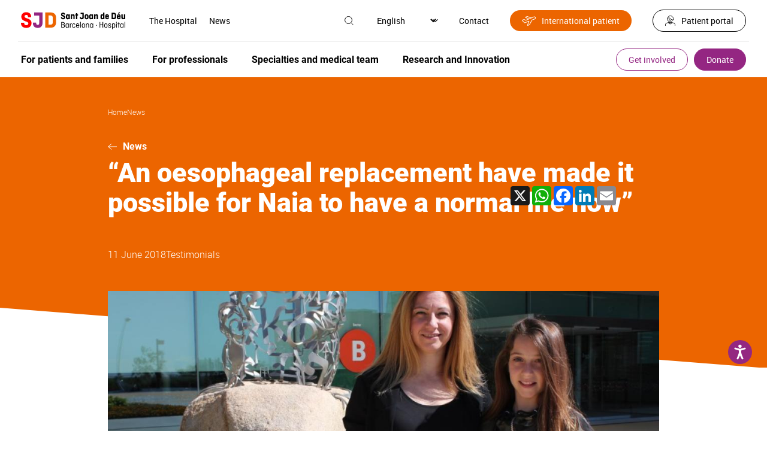

--- FILE ---
content_type: image/svg+xml
request_url: https://www.sjdhospitalbarcelona.org/themes/hsjd/assets/img/ico-select.svg
body_size: 359
content:
<svg xmlns="http://www.w3.org/2000/svg" width="8.707" height="5.061" viewBox="0 0 8.707 5.061">
  <path id="Path_3098" data-name="Path 3098" d="M703.521,1071.609l-4,4-4-4" transform="translate(-695.168 -1071.255)" fill="none" stroke="#000" stroke-width="1"/>
</svg>
